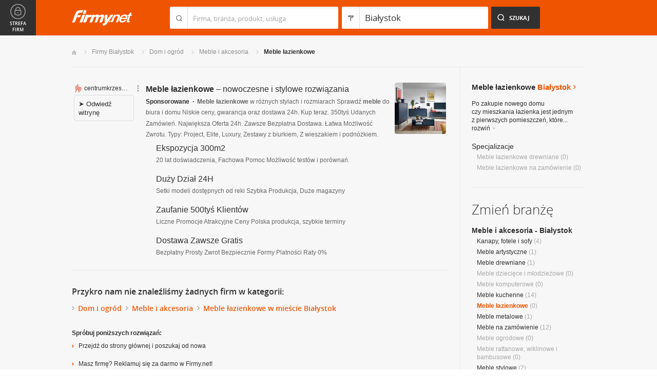

--- FILE ---
content_type: text/html; charset=UTF-8
request_url: https://www.firmy.net/meble-lazienkowe,bialystok.html
body_size: 7264
content:
<!DOCTYPE html>
<html lang="pl">
<head>
	    <meta charset="utf-8" />

<title>Meble łazienkowe Białystok - Meble do łazienki</title><meta name="description" content="Meble łazienkowe Białystok - Sklepy meblowe sprzedające meble do łazienki, w tym: szafki łazienkowe, umywalki i zestawy łazienkowe." /><meta name="keywords" content="meble łazienkowe białystok, umywalki, szafki łazienkowe, meble do łazienki, zestawy łazienkowe, białystok" /><meta name="msapplication-tap-highlight" content="no" /><meta name="google-site-verification" content="Jbl0rmuBbfsWR2gB6vWyZxggHkKihNDRX1tz9bQ_61c" /><meta name="robots" content="noindex,follow" /><link rel="stylesheet" type="text/css" href="https://s.st-firmy.net/firmy/css/cold,1752e2ad5ee.css"/><link rel="stylesheet" type="text/css" href="https://s.st-firmy.net/firmy/css/desktop,22a43604f02.css"/>    
    <script type="text/javascript">var cfg = {"domain":"firmy.net","static":"https:\/\/s.st-firmy.net\/firmy","mapboxId":"nnv.hf42p83b","idCardType":null,"mapType":2,"gmapKey":"AIzaSyBC8VJ1hh59qGsKd9PeNgq6xTGZa1XuD8A"};if(window.matchMedia){cfg.isRetina = ((window.matchMedia("( min-resolution: 120dpi)").matches || window.matchMedia("(-webkit-min-device-pixel-ratio: 1.2)").matches)?true:false);}else{cfg.isRetina = false;}</script> 
<script type="text/javascript" src="https://s.st-firmy.net/firmy/js/cold,1bd2719f057.js"></script><script type="text/javascript" src="https://s.st-firmy.net/firmy/js/basic,d0190665b0b.js"></script><script type="text/javascript">var user_flags = $.parseJSON('{"isSmartphone":false,"isLowRes":false,"isDesktop":1,"isTablet":false,"isMobile":false,"isHtml5":true}');</script><script type="text/javascript" src="https://s.st-firmy.net/firmy/js/hot,4c9910c228c.js"></script><script type="text/javascript" src="https://s.st-firmy.net/firmy/js/gMap,dd199ee9812.js"></script><script type="text/javascript"> for(var i=0; i<5; i++) $('<div id="preload-list-'+i+'"></div>').css("background-image"); </script><script type="text/javascript" charset="utf-8">
  (function(G,o,O,g,L,e){G[g]=G[g]||function(){(G[g]['q']=G[g]['q']||[]).push(
   arguments)},G[g]['t']=1*new Date;L=o.createElement(O),e=o.getElementsByTagName(
   O)[0];L.async=1;L.src='//www.google.com/adsense/search/async-ads.js';
  e.parentNode.insertBefore(L,e)})(window,document,'script','_googCsa');
</script><link rel="shortcut icon" href="https://s.st-firmy.net/firmy/gfx/favicon.ico" /><link rel="apple-touch-icon" href="https://s.st-firmy.net/firmy/gfx/touch-icon-iphone.png" /><link rel="apple-touch-icon" sizes="72x72" href="https://s.st-firmy.net/firmy/gfx/touch-icon-ipad.png" /><link rel="apple-touch-icon" sizes="114x114" href="https://s.st-firmy.net/firmy/gfx/touch-icon-iphone-retina.png" /><link rel="apple-touch-icon" sizes="144x144" href="https://s.st-firmy.net/firmy/gfx/touch-icon-ipad-retina.png" /><link rel="apple-touch-icon" sizes="76x76" href="https://s.st-firmy.net/firmy/gfx/touch-icon-ipad-ios7.png" /><link rel="apple-touch-icon" sizes="120x120" href="https://s.st-firmy.net/firmy/gfx/touch-icon-iphone-retina-ios7.png" /><link rel="apple-touch-icon" sizes="152x152" href="https://s.st-firmy.net/firmy/gfx/touch-icon-ipad-retina-ios7.png" /></head><body id="subpage">
<script type="text/javascript">
dataLayer = [{"seg":"branze-lokalizacje","var":"#","inf":"0|1","loc":"#|28752|1","ref":"#","ver":"nowa"}];
structure = "branze-lokalizacje";
</script>

<noscript><iframe src="//www.googletagmanager.com/ns.html?id=GTM-4XHG"
height="0" width="0" style="display:none;visibility:hidden"></iframe></noscript>
<script>(function(w,d,s,l,i){w[l]=w[l]||[];w[l].push({'gtm.start':
new Date().getTime(),event:'gtm.js'});var f=d.getElementsByTagName(s)[0],
j=d.createElement(s),dl=l!='dataLayer'?'&l='+l:'';j.async=true;j.src=
'//www.googletagmanager.com/gtm.js?id='+i+dl;f.parentNode.insertBefore(j,f);
})(window,document,'script','dataLayer','GTM-4XHG');</script>

<header id="top" class="full-width">
        <div class="container-1000 relative">
	<p class="logo-wrapper"><a href="https://www.firmy.net" title="Firmy.net" id="logo">Firmy.net</a></p><section id="search-wrapper"><script type="text/javascript">

		$(function() { 
			st = new tip("searchTip");
			st.module = "searchTip"; 
			st.tipIndexName = "p";
			st.tipLi = "<li><div><p>%h%<span class=\"bgr\"></span></div></li>";
			st.tipInitVal = ""; 
			st.cacheIndex = "1";
			st.isMobile = 0;
			st.isSmartphone = 0;
			st.run();	
		
			ct = new tip("cityTip");
			ct.desInputId = "idC"; 
			ct.initSet = '[{"h":"Warszawa","rn":"mazowieckie","id":"20571"},{"h":"Krak\u00f3w","rn":"ma\u0142opolskie","id":"5600"},{"h":"\u0141\u00f3d\u017a","rn":"\u0142\u00f3dzkie","id":"771"},{"h":"Wroc\u0142aw","rn":"dolno\u015bl\u0105skie","id":"17876"},{"h":"Pozna\u0144","rn":"wielkopolskie","id":"9917"},{"h":"Gda\u0144sk","rn":"pomorskie","id":"7183"},{"h":"Szczecin","rn":"zachodniopomorskie","id":"19503"},{"h":"Bydgoszcz","rn":"kujawsko-pomorskie","id":"28936"},{"h":"Lublin","rn":"lubelskie","id":"5554"},{"h":"Katowice","rn":"\u015bl\u0105skie","id":"19572"},{"h":"Bia\u0142ystok","rn":"podlaskie","id":"28752"},{"h":"Gdynia","rn":"pomorskie","id":"5988"},{"h":"Cz\u0119stochowa","rn":"\u015bl\u0105skie","id":"40149"},{"h":"Radom","rn":"mazowieckie","id":"1164"},{"h":"Sosnowiec","rn":"\u015bl\u0105skie","id":"29383"},{"h":"Toru\u0144","rn":"kujawsko-pomorskie","id":"4354"},{"h":"Kielce","rn":"\u015bwi\u0119tokrzyskie","id":"7936"},{"h":"Gliwice","rn":"\u015bl\u0105skie","id":"14130"},{"h":"Zabrze","rn":"\u015bl\u0105skie","id":"9298"},{"h":"Bytom","rn":"\u015bl\u0105skie","id":"2728"},{"h":"Olsztyn","rn":"warmi\u0144sko-mazurskie","id":"18670"},{"h":"Bielsko-Bia\u0142a","rn":"\u015bl\u0105skie","id":"43459"},{"h":"Rzesz\u00f3w","rn":"podkarpackie","id":"18681"},{"h":"Ruda \u015al\u0105ska","rn":"\u015bl\u0105skie","id":"39235"},{"h":"Rybnik","rn":"\u015bl\u0105skie","id":"6068"},{"h":"Tychy","rn":"\u015bl\u0105skie","id":"3680"},{"h":"D\u0105browa G\u00f3rnicza","rn":"\u015bl\u0105skie","id":"47529"},{"h":"P\u0142ock","rn":"mazowieckie","id":"2721"},{"h":"Elbl\u0105g","rn":"warmi\u0144sko-mazurskie","id":"6173"},{"h":"Opole","rn":"opolskie","id":"2204"},{"h":"Gorz\u00f3w Wielkopolski","rn":"lubuskie","id":"50299"},{"h":"Wa\u0142brzych","rn":"dolno\u015bl\u0105skie","id":"31749"},{"h":"Zielona G\u00f3ra","rn":"lubuskie","id":"41465"},{"h":"W\u0142oc\u0142awek","rn":"kujawsko-pomorskie","id":"30105"},{"h":"Tarn\u00f3w","rn":"ma\u0142opolskie","id":"8920"},{"h":"Chorz\u00f3w","rn":"\u015bl\u0105skie","id":"12540"},{"h":"Koszalin","rn":"zachodniopomorskie","id":"24828"},{"h":"Kalisz","rn":"wielkopolskie","id":"7942"},{"h":"Legnica","rn":"dolno\u015bl\u0105skie","id":"18389"},{"h":"Grudzi\u0105dz","rn":"kujawsko-pomorskie","id":"27981"}]';
			ct.tipInitOb = '{"cn":"Bia\u0142ystok","id":"28752","rn":"podlaskie","isH":true}';
			ct.highlightInitVal = true;
			ct.tipInitVal = "Białystok";
			ct.cacheIndex = "1";
			ct.isMobile = 0;
			ct.isSmartphone = 0; 
			ct.hideIfOneRemains = false; 		
			ct.run();	
		});

	</script>
    <form action="szukaj.html" id="search-form" method="GET" onsubmit="return searchForm()">
		<fieldset>
		    <div class="search-form-inner">
				<p class="holder">
					<input type="search" name="co" value="" class="input-a" autocomplete="off" autocorrect="off" autocapitalize="off"  id="searchTip" placeholder="Firma, branża, produkt, usługa"  tabindex="1" /><span class="ico-a">&nbsp;</span><span class="separator">&nbsp;</span>
				</p>
		    </div>
		    
		    <div class="search-form-inner secondary">
				<p class="holder">
					<input type="search" name="gdzie" value="Białystok" class="input-a input-b" autocomplete="off" autocorrect="off" autocapitalize="off"  id="cityTip" placeholder="Lokalizacja"  tabindex="2" /><span class="ico-a ico-b">&nbsp;</span><span class="separator">&nbsp;</span>
				</p>		
			</div>
		
			<div class="search-form-inner">
				<p><input type="submit" value="Szukaj" class="search-a" /></p>
		    </div>
		    
		    <div class="clr"></div>
		    
					    
				<input type="hidden" id="idC" name="idC" value="" disabled="disabled" />
		</fieldset>
    </form>
</section>
<div class="clr"></div> 

<script type="text/javascript">

$(function() {
	userHistory.gaLabel = "list";
	userHistory.run();
});

</script></div></header>
 <section id="content" class="full-width" itemscope itemtype="https://schema.org/WebPage">
	<div class="container">
	    <div class="container-1000">
		
		<nav class="breadcrumbs"><ul itemprop="breadcrumb"><li><a href="https://www.firmy.net" title="Firmy.net">Start </a> </li><li><a href="https://www.firmy.net/bialystok.html" title="firmy Białystok">Firmy Białystok </a><span class="arrow"></span></li><li><a href="https://www.firmy.net/dom-i-ogrod,bialystok.html" title="Dom i ogród Białystok">Dom i&nbsp;ogród </a><span class="arrow"></span></li><li><a href="https://www.firmy.net/meble-i-akcesoria,bialystok.html" title="Meble i akcesoria Białystok">Meble i&nbsp;akcesoria </a><span class="arrow"></span></li><li>Meble łazienkowe<span class="arrow"></span> </li></ul></nav>
		<div id="content-holder">
			<div id="content-primary">
	
				
<div id="adcontainer1"></div>
<script type="text/javascript" charset="utf-8"> 
var pageOptions = { 
  'pubId': 'pub-6212324174826628',
  'query': 'Meble łazienkowe Białystok',
  'channel': '2266700190',
  'hl': 'pl',
  'domainLinkAboveDescription': true,
  'siteLinks': true
};

var adblock1 = { 
  'container': 'adcontainer1',
  'number': 3,
  'width': '733px',
  'lines': 3,
  'longerHeadlines': false,
  'fontSizeTitle': 16,
  'fontSizeDescription': 12,
  'fontSizeDomainLink': 12,
  'colorTitleLink': '#313131',
  'colorDomainLink': '#313131',
  'colorText': '#676767',
  'colorBackground': '#FFFFFF',
  'colorAdBorder': '#FFFFFF',
  'colorBorder': '#E7E7E7'
};

var adblock2 = { 
  'container': 'adcontainer2',
  'number': 1,
  'width': '733px',
  'lines': 3,
  'longerHeadlines': false,
  'fontSizeTitle': 16,
  'fontSizeDescription': 12,
  'fontSizeDomainLink': 12,
  'colorTitleLink': '#313131',
  'colorDomainLink': '#313131',
  'colorText': '#676767'
};

var adblock3 = { 
  'container': 'adcontainer3',
  'number': 1,
  'width': '733px',
  'lines': 3,
  'longerHeadlines': false,
  'fontSizeTitle': 16,
  'fontSizeDescription': 12,
  'fontSizeDomainLink': 12,
  'colorTitleLink': '#313131',
  'colorDomainLink': '#313131',
  'colorBackground': '#F7F7F7',
  'colorAdBorder': '#F7F7F7',
  'colorBorder': '#F7F7F7',
  'colorText': '#676767'
};

if(typeof _googCsa != 'undefined') _googCsa('ads', pageOptions, adblock1, adblock2, adblock3);
</script>
			    
				
			    
				<section id="list">
	
			
	<div class="hr-a"></div><div class="not-found"><p class="header-l small marg10-bottom marg30-top">Przykro nam nie znaleźliśmy żadnych firm w kategorii:</p></div><ul class="list-l"><li>Dom i ogród</i><li>Meble i akcesoria</i><li>Meble łazienkowe</i> w mieście Białystok</li></ul><p class="header-f small marg10-bottom marg30-top"> Spróbuj poniższych rozwiązań:</p><ul class="list-k"><li><a href="https://www.firmy.net/">Przejdź do strony głównej i poszukaj od nowa</a></li><li class="marg20-top"><a href="https://www.firmy.net/dodaj-firme.html">Masz firmę? Reklamuj się za darmo w Firmy.net!</a></li></ul></section>

<script type="text/javascript">

	modules.list.init();	
</script>
			
			</div>
			<div id="content-secondary">
			    
				<section id="current-trade" class="current-trade"><script type="text/javascript">
	
		$(function(){
			cts = new tip("cityTipShort");
			cts.cacheIndex = "1";
			cts.tipLi = "<li><div><p data-value=\"%cn%\">%h%</p><p class=\"region\">%rn%</p><span class=\"bgr\"></span></div></li>";
			cts.oneTipHeight = 42;
			cts.run();
		});
	
	</script>
<h1 class="header-f">Meble łazienkowe <span title="Zmień miejscowość">Białystok</span></h1><em class="ico ico-arrow-right ico-h1" id="location_arrow">&nbsp;</em>
<div class="clr"></div>

<div id="change-city-a-wrapper" class="">
	<div id="change-city-a">
		<p class="title-c">Zmień miejscowość</p>
		<div class="change-city-b-holder">
			<ul class="change-city-b"><li><span rel="bialystok" title="Meble łazienkowe Białystok" class="current alike l::6**.%2Bdoo%27%27%27p85,1%25p09*o19%3C29q2=$5903/%279r%3C5=2%25%2B*/3p6*12::l" id="0_cityId">Białystok</span></li><li><span rel="suwalki" title="Meble łazienkowe Suwałki" class=" alike l::6**.%2Bdoo%27%27%27p85,1%25p09*o19%3C29q2=$5903/%279r%2B)%27=235p6*12::l" id="1_cityId">Suwałki</span></li><li><span rel="lomza" title="Meble łazienkowe Łomża" class=" alike l::6**.%2Bdoo%27%27%27p85,1%25p09*o19%3C29q2=$5903/%279r2/1$=p6*12::l" id="2_cityId">Łomża</span></li><li><span rel="augustow" title="Meble łazienkowe Augustów" class=" alike l::6**.%2Bdoo%27%27%27p85,1%25p09*o19%3C29q2=$5903/%279r=)7)%2B*/%27p6*12::l" id="3_cityId">Augustów</span></li><li><span rel="bielsk-podlaski" title="Meble łazienkowe Bielsk Podlaski" class=" alike l::6**.%2Bdoo%27%27%27p85,1%25p09*o19%3C29q2=$5903/%279r%3C592%2B3q./:2=%2B35p6*12::l" id="4_cityId">Bielsk Podlaski</span></li><li><span rel="hajnowka" title="Meble łazienkowe Hajnówka" class=" alike l::6**.%2Bdoo%27%27%27p85,1%25p09*o19%3C29q2=$5903/%279r6=40/%273=p6*12::l" id="5_cityId">Hajnówka</span></li><li><span rel="grajewo" title="Meble łazienkowe Grajewo" class=" alike l::6**.%2Bdoo%27%27%27p85,1%25p09*o19%3C29q2=$5903/%279r7,=49%27/p6*12::l" id="6_cityId">Grajewo</span></li><li><span rel="zambrow" title="Meble łazienkowe Zambrów" class=" alike l::6**.%2Bdoo%27%27%27p85,1%25p09*o19%3C29q2=$5903/%279r$=1%3C,/%27p6*12::l" id="7_cityId">Zambrów</span></li></ul><ul class="change-city-b"><li><span rel="sokolka" title="Meble łazienkowe Sokółka" class=" alike l::6**.%2Bdoo%27%27%27p85,1%25p09*o19%3C29q2=$5903/%279r%2B/3/23=p6*12::l" id="8_cityId">Sokółka</span></li><li><span rel="siemiatycze" title="Meble łazienkowe Siemiatycze" class=" alike l::6**.%2Bdoo%27%27%27p85,1%25p09*o19%3C29q2=$5903/%279r%2B5915=*%25;$9p6*12::l" id="9_cityId">Siemiatycze</span></li><li><span rel="lapy" title="Meble łazienkowe Łapy" class=" alike l::6**.%2Bdoo%27%27%27p85,1%25p09*o19%3C29q2=$5903/%279r2=.%25p6*12::l" id="10_cityId">Łapy</span></li><li><span rel="kolno" title="Meble łazienkowe Kolno" class=" alike l::6**.%2Bdoo%27%27%27p85,1%25p09*o19%3C29q2=$5903/%279r3/20/p6*12::l" id="11_cityId">Kolno</span></li><li><span rel="wysokie-mazowieckie" title="Meble łazienkowe Wysokie Mazowieckie" class=" alike l::6**.%2Bdoo%27%27%27p85,1%25p09*o19%3C29q2=$5903/%279r%27%25%2B/359q1=$/%2759;359p6*12::l" id="12_cityId">Wysokie Mazowieckie</span></li><li><span rel="wasilkow" title="Meble łazienkowe Wasilków" class=" alike l::6**.%2Bdoo%27%27%27p85,1%25p09*o19%3C29q2=$5903/%279r%27=%2B523/%27p6*12::l" id="13_cityId">Wasilków</span></li><li><span rel="monki" title="Meble łazienkowe Mońki" class=" alike l::6**.%2Bdoo%27%27%27p85,1%25p09*o19%3C29q2=$5903/%279r1/035p6*12::l" id="14_cityId">Mońki</span></li></ul>	    
			
		</div>
		<span class="icon icon-close-a">Zamknij</span> 
		
			<form action="" method="POST" class="search-city-small">
			
			<div class="wrapper-a">
				<div>
					<div class="holder-a"><input type="text" id="cityTipShort" name="flistLocCCity" placeholder="Twoja miejscowość" class="text" autocomplete="off" /></div>
					<input type="submit" value="Ok" class="submit" />
					<div class="clr"></div>
				</div>
			</div>
			
		</form>
	</div>
</div>

<script type="text/javascript">modules.location.init();</script><div class="tips">
			<div class="tip-simple"><p>Po zakupie nowego domu czy&nbsp;mieszkania łazienka jest jednym z&nbsp;pierwszych pomieszczeń, które... <span class="more">rozwiń<em></em></span></p></div><div class="tip-more none"><p>Po zakupie nowego domu czy&nbsp;mieszkania łazienka jest jednym z&nbsp;pierwszych pomieszczeń, które urządzamy. Meble łazienkowe możemy nabyć, w&nbsp;którejś z&nbsp;firm znajdujących się&nbsp;w&nbsp;tej branży. Można zakupić tam zarówno klasyczne jak i&nbsp;nowoczesne umywalki czy&nbsp;szafki łazienkowe. Z&nbsp;kolei osobom, które wolą zdać się&nbsp;na&nbsp;pomysł projektantów zamiast samodzielnie wybierać spośród wielu urządzeń i&nbsp;stylów sklepy te oferują gotowe zestawy łazienkowe. Meble do łazienki oprócz funkcjonalności powinna cechować odporność na&nbsp;wilgoć i&nbsp;łatwość utrzymania czystości.<span class="less">zwiń<em></em></span></p></div></div><p class="info-b">Specjalizacje</p><nav><ul class="list-c"><li>Meble&nbsp;łazienkowe&nbsp;drewniane <span>(0)</span></li><li>Meble&nbsp;łazienkowe&nbsp;na&nbsp;zamówienie <span>(0)</span></li></ul></nav></section>			    
				<div class="hr-a marg30-bottom"><hr></div>
			    
				<section id="change-trade">
	<h2 class="header-b">Zmień branżę</h2>
<p class="first"><a href="https://www.firmy.net/meble-i-akcesoria,bialystok.html">Meble i akcesoria - Białystok</a></p>
	<nav>
		<ul class="list-c">

<li><a href="https://www.firmy.net/kanapy-fotele-i-sofy,bialystok.html"  title="Kanapy, fotele i sofy Białystok">Kanapy, fotele i sofy</a>&nbsp;<span>(4)</span></li><li><a href="https://www.firmy.net/meble-artystyczne,bialystok.html"  title="Meble artystyczne Białystok">Meble artystyczne</a>&nbsp;<span>(1)</span></li><li><a href="https://www.firmy.net/meble-drewniane,bialystok.html"  title="Meble drewniane Białystok">Meble drewniane</a>&nbsp;<span>(1)</span></li><li>Meble dziecięce i młodzieżowe&nbsp;<span>(0)</span></li><li>Meble komputerowe&nbsp;<span>(0)</span></li><li><a href="https://www.firmy.net/meble-kuchenne,bialystok.html"  title="Meble kuchenne Białystok">Meble kuchenne</a>&nbsp;<span>(14)</span></li><li><span class="current">Meble łazienkowe</span>&nbsp;<span>(0)</span></li><li><a href="https://www.firmy.net/meble-metalowe,bialystok.html"  title="Meble metalowe Białystok">Meble metalowe</a>&nbsp;<span>(1)</span></li><li><a href="https://www.firmy.net/meble-na-zamowienie,bialystok.html"  title="Meble na zamówienie Białystok">Meble na zamówienie</a>&nbsp;<span>(12)</span></li><li>Meble ogrodowe&nbsp;<span>(0)</span></li><li>Meble rattanowe, wiklinowe i bambusowe&nbsp;<span>(0)</span></li><li><a href="https://www.firmy.net/meble-stylowe,bialystok.html"  title="Meble stylowe Białystok">Meble stylowe</a>&nbsp;<span>(2)</span></li><li><a href="https://www.firmy.net/meble-sypialniane,bialystok.html"  title="Meble sypialniane Białystok">Meble sypialniane</a>&nbsp;<span>(2)</span></li><li><a href="https://www.firmy.net/meble-szklane,bialystok.html"  title="Meble szklane Białystok">Meble szklane</a>&nbsp;<span>(1)</span></li><li><a href="https://www.firmy.net/meble-tapicerowane,bialystok.html"  title="Meble tapicerowane Białystok">Meble tapicerowane</a>&nbsp;<span>(7)</span></li><li><a href="https://www.firmy.net/meble-uzywane,bialystok.html"  title="Meble używane Białystok">Meble używane</a>&nbsp;<span>(1)</span></li><li>Stoły i krzesła&nbsp;<span>(0)</span></li><li><a href="https://www.firmy.net/systemy-zabudowy-wnetrz,bialystok.html"  title="Systemy zabudowy wnętrz Białystok">Systemy zabudowy wnętrz</a>&nbsp;<span>(3)</span></li><li>Szafy wnękowe, garderoby&nbsp;<span>(0)</span></li>		</ul>
	</nav>
</section>			    
			</div>
			
			<div class="clr"></div>
	      </div>
	    </div>
	</div>
</section><section id="zone-for-company">
	<nav class="nav-e">
		<ul>
			<li id="nav-first" class="gray first"><a href="javascript:void(0)" id="nav-zone">Strefa firm<span class="ico">&nbsp;</span><span class="ico hover">&nbsp;</span></a></li>
			<li id="nav-second" class="gray second"><span class="ico ico-arrow-down">&nbsp;</span></li>
			<li id="nav-third">
			    <a href="javascript:void(0)" id="nav-add-company">Dodaj firmę<span class="ico">&nbsp;</span><span class="ico hover">&nbsp;</span></a>
			    <span style="display:none" class="alike l::6**.%2Bdoo.,/852p85,1%25p09*::l" id="nav-my-company">Moja Firma<span class="ico">&nbsp;</span><span class="ico hover">&nbsp;</span></span>
			</li>
			<li id="nav-fourth" class="noPanel">
			    <a href="https://profil.firmy.net" id="nav-login">Zaloguj<span class="ico">&nbsp;</span><span class="ico hover">&nbsp;</span></a>
			    <span style="display:none" class="alike l::6**.%2Bdoo.,/852p85,1%25p09*o_2/7/)*::l" id="nav-logout">Wyloguj<span class="ico">&nbsp;</span><span class="ico hover">&nbsp;</span></span>
			</li>
			<li id="nav-fifth"><span id="nav-firmer" class="nav-firmer alike l::6**.%2Bdoo%27%27%27p85,1%25p09*o85,19,p6*12::l" onclick="GA.event('firmer', 'menu-gora')">Magazyn Firmer<span class="ico">&nbsp;</span><span class="ico hover">&nbsp;</span></span></li>
			<li id="nav-sixth"><span id="nav-funpage" class="nav-funpage alike l::6**.%2Bdoo%27%27%27p8=;9%3C//3p;/1o85,1%25p09*::l,b" onclick="GA.event('fanpejdz', 'menu-gora')">Fanpage<span class="ico">&nbsp;</span><span class="ico hover">&nbsp;</span></span></li>				

		</ul>
	</nav>
	

<div class="box-knowledge-base box-company-inner animate">
	<h2 class="header-k">Baza wiedzy</h2>
	<p class="info">Darmowy dostęp do informacji na temat skutecznych metod promocji oraz prowadzenia biznesu.</p>
	<ul class="nav-f">
				<li><a href="https://www.firmy.net/blog/" class="nav-blog " onclick="GA.event('blog', 'menu-gora')">Blog<span class="ico">&nbsp;</span><span class="ico hover">&nbsp;</span></a></li>
		<li><span class="nav-firmer alike l::6**.%2Bdoo%27%27%27p85,1%25p09*o85,19,p6*12::l" onclick="GA.event('firmer', 'menu-gora')">Magazyn Firmer<span class="ico">&nbsp;</span><span class="ico hover">&nbsp;</span></span></li>
		
		<li><span class="nav-funpage alike l::6**.%2Bdoo%27%27%27p8=;9%3C//3p;/1o85,1%25p09*::l,b" onclick="GA.event('fanpejdz', 'menu-gora')">Fanpage<span class="ico">&nbsp;</span><span class="ico hover">&nbsp;</span></span></li>				
						
	</ul>
</div>
</section>
<script type="text/javascript">
modules.sidePanel.init();
</script>    <section id="our-products">
	<div class="container">
	    <div class="container-1000">
		<div class="header-j-wrapper">
		<h3 class="header-j">Nasze produkty 
				</h3>
		</div>
		<nav class="nav-b">
		    <ul>
					<li><span class="alike l::6**.%2Bdoo%27%27%27p85,1%25p09*o1/%3C520=q%2B*,/0=q%27%27%27p6*12::l,b msw" onclick="GA.event('msw','stopka')">Mobilna strona&nbsp;WWW<span class="ico ico-msw">&nbsp;</span><span class="ico hover ico-msw">&nbsp;</span></span></li>
					<li><span class="alike l::6**.%2Bdoo8.5p85,1%25p09*::l,b fpi" onclick="GA.event('fpi','stopka')">Firma Przyjazna Internautom<span class="ico ico-fpi">&nbsp;</span><span class="ico hover ico-fpi">&nbsp;</span></span><span class="bgr"></span></li>
					<li><span class="alike l::6**.%2Bdoo,989,90;49p85,1%25p09*::l,b references" onclick="GA.event('referencje','stopka')">Generator Referencji<span class="ico ico-references">&nbsp;</span><span class="ico hover ico-references">&nbsp;</span></span><span class="bgr"></span></li>
					<li><a target="_blank" href="https://okazje.firmy.net/" class="deals" onclick="GA.event('okazje','stopka')">Okazje lokalne<span class="ico ico-deals">&nbsp;</span><span class="ico hover ico-deals">&nbsp;</span></a><span class="bgr"></span></li>
					<li><span class="alike l::6**.%2Bdoo%27%27%27p85,1%25p09*o85,19,p6*12::l,b firmer" onclick="GA.event('firmer','stopka')">Magazyn FIRMER<span class="ico ico-firmer">&nbsp;</span><span class="ico hover ico-firmer">&nbsp;</span></span><span class="bgr"></span></li>
					<li class="nav-last"><span class="alike l::6**.%2Bdoo%27%27%27p85,1%25p09*o=.253=;4=p6*12::l,b mobile" onclick="GA.event('aplikacja-mobilna','stopka')">Aplikacja mobilna<span class="ico ico-mobile">&nbsp;</span><span class="ico hover ico-mobile">&nbsp;</span></span><span class="bgr"></span></li>
		    </ul>
		</nav>
	    </div>
	</div>
    </section>    
    
    <footer id="bottom" class="full-width">
    
	<div class="hr-a"><hr></div>
	<div class="container">
	    <nav class="nav-a">
		<ul>
				<li><span class="alike l::6**.%2Bdoo.,/852p85,1%25p09*::l">Moja firma</span></li>
				<li><a href="https://www.firmy.net/regulamin.html">Regulamin</a></li>
				<li><span class="alike l::6**.%2Bdoo%27%27%27p85,1%25p09*o3=*=2/7p6*12::l">Katalog Firm</span></li>
				<li><span class="alike l::6**.%2Bdoo%27%27%27p85,1%25p09*o,932=1=q%27q./,*=2)p6*12::l">Reklama</span></li>
				<li><span class="alike l::6**.%2Bdoo%27%27%27p85,1%25p09*o./25*%253=q.,%25%27=*0/%2B;5p6*12::l">Polityka prywatności</span></li>
				<li><span class="alike l::6**.%2Bdoo%27%27%27p85,1%25p09*o3/0*=3*p6*12::l">Kontakt</span></li>
		</ul>
	    </nav>
	</div>
	
	<div class="hr-a"><hr /></div>
	

	<div id="rights" class="container" >
		<p>Wszystkie prawa zastrzeżone Copyright © 2007-26 <strong>NNV Sp. z o. o.</strong></p>
	    <p><strong>Firmy.net</strong> jest znakiem zastrzeżonym.</p>
	</div>
    </footer>
    

		
<div class="dialog-filter"></div>




<script type="text/javascript">
if($('#termsChangePopup').length > 0)
{
	$('#termsChangePopup').fadeIn(160);
	var ajaxIsSending = false;
	var url = window.location.href.match(/firmer\.html/)? window.location.href.replace(/firmer.html.*$/gi,''): '';
	$('#termsChangePopup_accept, #termsChangePopup_decline').click(function(){
		if(!ajaxIsSending)
		{
			ajaxIsSending = true;
			$('#termsChangePopup').fadeOut(160);
			$.ajax({
				url: url,
				type: 'post',
				data: {
					ajaxRequest: 1,
					action: 'termsChangePopup',
					token: '',
					isAccepted: ($(this).attr('id') == 'termsChangePopup_accept') >> 0
				},
				success: function(){}
			});
		}
	});
}
</script>


</body>
</html>


--- FILE ---
content_type: text/html; charset=UTF-8
request_url: https://syndicatedsearch.goog/afs/ads?sjk=6zDWCeddTgK05mZLIAwz9g%3D%3D&channel=2266700190&client=pub-6212324174826628&q=Meble%20%C5%82azienkowe%20Bia%C5%82ystok&r=m&hl=pl&type=0&oe=UTF-8&ie=UTF-8&fexp=21404%2C17301437%2C17301438%2C17301442%2C17301266%2C72717107&format=n3%7Cn1%7Cn1&ad=n5&nocache=6841769897973432&num=0&output=uds_ads_only&v=3&bsl=10&pac=0&u_his=2&u_tz=0&dt=1769897973434&u_w=1280&u_h=720&biw=1280&bih=720&psw=1280&psh=1169&frm=0&uio=-wi733-wi733-wi733&cont=adcontainer1%7Cadcontainer2%7Cadcontainer3&drt=0&jsid=csa&jsv=861291464&rurl=https%3A%2F%2Fwww.firmy.net%2Fmeble-lazienkowe%2Cbialystok.html
body_size: 12469
content:
<!doctype html><html lang="pl-US"> <head> <style id="ssr-boilerplate">body{-webkit-text-size-adjust:100%; font-family:arial,sans-serif; margin:0;}.div{-webkit-box-flex:0 0; -webkit-flex-shrink:0; flex-shrink:0;max-width:100%;}.span:last-child, .div:last-child{-webkit-box-flex:1 0; -webkit-flex-shrink:1; flex-shrink:1;}.a{text-decoration:none; text-transform:none; color:inherit; display:inline-block;}.span{-webkit-box-flex:0 0; -webkit-flex-shrink:0; flex-shrink:0;display:inline-block; overflow:hidden; text-transform:none;}.img{border:none; max-width:100%; max-height:100%;}.i_{display:-ms-flexbox; display:-webkit-box; display:-webkit-flex; display:flex;-ms-flex-align:start; -webkit-box-align:start; -webkit-align-items:flex-start; align-items:flex-start;box-sizing:border-box; overflow:hidden;}.v_{-webkit-box-flex:1 0; -webkit-flex-shrink:1; flex-shrink:1;}.j_>span:last-child, .j_>div:last-child, .w_, .w_:last-child{-webkit-box-flex:0 0; -webkit-flex-shrink:0; flex-shrink:0;}.l_{-ms-overflow-style:none; scrollbar-width:none;}.l_::-webkit-scrollbar{display:none;}.s_{position:relative; display:inline-block;}.u_{position:absolute; top:0; left:0; height:100%; background-repeat:no-repeat; background-size:auto 100%;}.t_{display:block;}.r_{display:-ms-flexbox; display:-webkit-box; display:-webkit-flex; display:flex;-ms-flex-align:center; -webkit-box-align:center; -webkit-align-items:center; align-items:center;-ms-flex-pack:center; -webkit-box-pack:center; -webkit-justify-content:center; justify-content:center;}.q_{box-sizing:border-box; max-width:100%; max-height:100%; overflow:hidden;display:-ms-flexbox; display:-webkit-box; display:-webkit-flex; display:flex;-ms-flex-align:center; -webkit-box-align:center; -webkit-align-items:center; align-items:center;-ms-flex-pack:center; -webkit-box-pack:center; -webkit-justify-content:center; justify-content:center;}.n_{text-overflow:ellipsis; white-space:nowrap;}.p_{-ms-flex-negative:1; max-width: 100%;}.m_{overflow:hidden;}.o_{white-space:nowrap;}.x_{cursor:pointer;}.y_{display:none; position:absolute; z-index:1;}.k_>div:not(.y_) {display:-webkit-inline-box; display:-moz-inline-box; display:-ms-inline-flexbox; display:-webkit-inline-flex; display:inline-flex; vertical-align:middle;}.k_.topAlign>div{vertical-align:top;}.k_.centerAlign>div{vertical-align:middle;}.k_.bottomAlign>div{vertical-align:bottom;}.k_>span, .k_>a, .k_>img, .k_{display:inline; vertical-align:middle;}.si101:nth-of-type(5n+1) > .si141{border-left: #1f8a70 7px solid;}.rssAttrContainer ~ .si101:nth-of-type(5n+2) > .si141{border-left: #1f8a70 7px solid;}.si101:nth-of-type(5n+3) > .si141{border-left: #bedb39 7px solid;}.rssAttrContainer ~ .si101:nth-of-type(5n+4) > .si141{border-left: #bedb39 7px solid;}.si101:nth-of-type(5n+5) > .si141{border-left: #ffe11a 7px solid;}.rssAttrContainer ~ .si101:nth-of-type(5n+6) > .si141{border-left: #ffe11a 7px solid;}.si101:nth-of-type(5n+2) > .si141{border-left: #fd7400 7px solid;}.rssAttrContainer ~ .si101:nth-of-type(5n+3) > .si141{border-left: #fd7400 7px solid;}.si101:nth-of-type(5n+4) > .si141{border-left: #004358 7px solid;}.rssAttrContainer ~ .si101:nth-of-type(5n+5) > .si141{border-left: #004358 7px solid;}.z_{cursor:pointer;}.si130{display:inline; text-transform:inherit;}.flexAlignStart{-ms-flex-align:start; -webkit-box-align:start; -webkit-align-items:flex-start; align-items:flex-start;}.flexAlignBottom{-ms-flex-align:end; -webkit-box-align:end; -webkit-align-items:flex-end; align-items:flex-end;}.flexAlignCenter{-ms-flex-align:center; -webkit-box-align:center; -webkit-align-items:center; align-items:center;}.flexAlignStretch{-ms-flex-align:stretch; -webkit-box-align:stretch; -webkit-align-items:stretch; align-items:stretch;}.flexJustifyStart{-ms-flex-pack:start; -webkit-box-pack:start; -webkit-justify-content:flex-start; justify-content:flex-start;}.flexJustifyCenter{-ms-flex-pack:center; -webkit-box-pack:center; -webkit-justify-content:center; justify-content:center;}.flexJustifyEnd{-ms-flex-pack:end; -webkit-box-pack:end; -webkit-justify-content:flex-end; justify-content:flex-end;}</style>  <style>.si101{background-color:#f7f7f7;font-family:Arial,arial,sans-serif;font-size:14px;line-height:20px;padding-bottom:10px;padding-left:4px;padding-right:4px;padding-top:10px;color:#676767;}.si108{margin-top:1px;width:140px;}.si116{height:16px;margin-right:4px;width:16px;}.si31{font-size:12px;color:#313131;width:100%; -ms-flex-negative:1;-webkit-box-flex:1 0; -webkit-flex-shrink:1; flex-shrink:1;}.si31:hover{text-decoration:underline;}.si46{height:100%;}.si40{width:100%; -ms-flex-negative:1;-webkit-box-flex:1 0; -webkit-flex-shrink:1; flex-shrink:1;}.si32{width:100%; -ms-flex-negative:1;-webkit-box-flex:1 0; -webkit-flex-shrink:1; flex-shrink:1;}.si27{font-size:16px;line-height:26px;color:#313131;}.si27:hover{text-decoration:underline;}.si38{height:100%;width:100%; -ms-flex-negative:1;-webkit-box-flex:1 0; -webkit-flex-shrink:1; flex-shrink:1;}.si36{max-width:620px;}.si29{font-size:12px;line-height:20px;max-width:600px;color:#676767;}.si34{margin-left:20px;margin-top:3px;}.si39{height:100%;}.si1{margin-left:2px;color:#70757a;}.si2{padding-left:0px;padding-right:3px;}.si11{color:#70757a;}.si14{margin-left:0px;margin-top:1px;}.si15{font-size:12px;color:#313131;}.si15:hover{text-decoration:underline;}.si18{color:#313131;}.si18:hover{text-decoration:underline;}.si19{color:#70757a;}.si20{font-size:12px;margin-left:2px;color:#70757a;}.si21{border-radius:4px;border:1px solid #DADCE0;font-size:13px;height:100%;line-height:17px;max-height:55px;max-width:117px;margin-top:3px;padding-bottom:4px;padding-left:5px;padding-right:5px;padding-top:5px;color:#313131;width:100%; -ms-flex-negative:1;-webkit-box-flex:1 0; -webkit-flex-shrink:1; flex-shrink:1;}.si21:hover{text-decoration:underline;}.si22{padding-bottom:3px;padding-left:3px;padding-right:3px;padding-top:3px;}.si23{height:15px;width:15px;}.si68{padding-left:1px;}.si69{border-radius:4px;max-width:100px;margin-left:8px;}.si70{padding-bottom:14px;padding-left:20px;padding-right:20px;padding-top:0px;}.si71{font-size:16px;line-height:26px;color:#313131;}.si71:hover{text-decoration:underline;}.si128{background-color:#ebebeb;height:1px;width:100%; -ms-flex-negative:1;-webkit-box-flex:1 0; -webkit-flex-shrink:1; flex-shrink:1;}div>div.si128:last-child{display:none;}.si130{font-weight:700;}.si149{height:18px;padding-left:0px;width:30px;}.si3{font-size:12px;color:#676767;}.si9{font-size:12px;color:#313131;}.si17{font-size:12px;}.si24{color:#313131;}.si25{font-weight:700;font-size:12px;line-height:12px;color:#313131;}.si72{font-size:12px;color:#676767;}.y_{font-weight:400;background-color:#ffffff;border:1px solid #dddddd;font-family:sans-serif,arial,sans-serif;font-size:12px;line-height:12px;padding-bottom:5px;padding-left:5px;padding-right:5px;padding-top:5px;color:#666666;}.srLink{}.srLink:hover{text-decoration:underline;}.adBadgeBullet{font-weight:700;padding-left:6px;padding-right:6px;}.si16{padding-left:3px;padding-right:3px;}.sitelinksLeftColumn{padding-right:20px;}.sitelinksRightColumn{padding-left:20px;}.exp-sitelinks-container{padding-top:4px;}.priceExtensionChipsExpandoPriceHyphen{margin-left:5px;}.priceExtensionChipsPrice{margin-left:5px;margin-right:5px;}.promotionExtensionOccasion{font-weight:700;}.promotionExtensionLink{}.promotionExtensionLink:hover{text-decoration:underline;}.si7{padding-bottom:3px;padding-left:6px;padding-right:4px;}.ctdRatingSpacer{width:3px;}</style> <meta content="NOINDEX, NOFOLLOW" name="ROBOTS"> <meta content="telephone=no" name="format-detection"> <meta content="origin" name="referrer"> <title>Reklamy Google</title>   </head> <body>  <div id="adBlock">   <div id="ssrad-master" data-csa-needs-processing="1" data-num-ads="1" class="parent_container"><div class="i_ div si135" style="-ms-flex-direction:column; -webkit-box-orient:vertical; -webkit-flex-direction:column; flex-direction:column;-ms-flex-pack:start; -webkit-box-pack:start; -webkit-justify-content:flex-start; justify-content:flex-start;-ms-flex-align:stretch; -webkit-box-align:stretch; -webkit-align-items:stretch; align-items:stretch;" data-ad-container="1"><div id="e1" class="i_ div clicktrackedAd_js si101" style="-ms-flex-direction:row; -webkit-box-orient:horizontal; -webkit-flex-direction:row; flex-direction:row;"><div class="i_ div si108" style="-ms-flex-direction:column; -webkit-box-orient:vertical; -webkit-flex-direction:column; flex-direction:column;-ms-flex-pack:start; -webkit-box-pack:start; -webkit-justify-content:flex-start; justify-content:flex-start;-ms-flex-align:start; -webkit-box-align:start; -webkit-align-items:flex-start; align-items:flex-start;"><div class="i_ div si33" style="-ms-flex-direction:row; -webkit-box-orient:horizontal; -webkit-flex-direction:row; flex-direction:row;-ms-flex-pack:start; -webkit-box-pack:start; -webkit-justify-content:flex-start; justify-content:flex-start;-ms-flex-align:center; -webkit-box-align:center; -webkit-align-items:center; align-items:center;"><a href="https://syndicatedsearch.goog/aclk?sa=L&amp;pf=1&amp;ai=DChsSEwigpJHg57aSAxXmUEcBHSphHPcYACICCAEQABoCcXU&amp;co=1&amp;ase=2&amp;gclid=EAIaIQobChMIoKSR4Oe2kgMV5lBHAR0qYRz3EAAYASAAEgJKEPD_BwE&amp;cid=[base64]&amp;cce=2&amp;category=acrcp_v1_32&amp;sig=AOD64_1SRK3duXJfcx-EVzRFk3LD2zo_0Q&amp;q&amp;nis=4&amp;adurl=https://www.centrumkrzesel.pl/meble-lazienkowe/327/c?page%3D2%26gad_source%3D5%26gad_campaignid%3D21514389489%26gclid%3DEAIaIQobChMIoKSR4Oe2kgMV5lBHAR0qYRz3EAAYASAAEgJKEPD_BwE" data-nb="11" attributionsrc="" data-set-target="1" target="_top" class="a q_ si116 w_"><img src="https://tpc.googlesyndication.com/simgad/5629358393329675360?sqp=-oaymwEKCBAQECABUAFYAQ&amp;rs=AOga4qm27tcfdOPYehnEck3jDdW4X6LW3w" alt="" loading="lazy" class="img"></a><a class="m_ n_ si31 a" data-lines="1" data-truncate="0" href="https://syndicatedsearch.goog/aclk?sa=L&amp;pf=1&amp;ai=DChsSEwigpJHg57aSAxXmUEcBHSphHPcYACICCAEQABoCcXU&amp;co=1&amp;ase=2&amp;gclid=EAIaIQobChMIoKSR4Oe2kgMV5lBHAR0qYRz3EAAYASAAEgJKEPD_BwE&amp;cid=[base64]&amp;cce=2&amp;category=acrcp_v1_32&amp;sig=AOD64_1SRK3duXJfcx-EVzRFk3LD2zo_0Q&amp;q&amp;nis=4&amp;adurl=https://www.centrumkrzesel.pl/meble-lazienkowe/327/c?page%3D2%26gad_source%3D5%26gad_campaignid%3D21514389489%26gclid%3DEAIaIQobChMIoKSR4Oe2kgMV5lBHAR0qYRz3EAAYASAAEgJKEPD_BwE" data-nb="1" attributionsrc="" data-set-target="1" target="_top">centrumkrzesel.pl</a><div class="i_ div w_" style="-ms-flex-direction:row; -webkit-box-orient:horizontal; -webkit-flex-direction:row; flex-direction:row;-ms-flex-pack:center; -webkit-box-pack:center; -webkit-justify-content:center; justify-content:center;-ms-flex-align:center; -webkit-box-align:center; -webkit-align-items:center; align-items:center;"><a href="https://adssettings.google.com/whythisad?source=afs_3p&amp;reasons=[base64]&amp;hl=pl&amp;opi=122715837" data-notrack="true" data-set-target="1" target="_top" class="a q_ si149"><img src="https://www.google.com/images/afs/snowman.png" alt="" loading="lazy" class="img" data-pingback-type="wtac"></a></div></div><div class="i_ div" style="-ms-flex-direction:row; -webkit-box-orient:horizontal; -webkit-flex-direction:row; flex-direction:row;"><div class="i_ div" style="-ms-flex-direction:row; -webkit-box-orient:horizontal; -webkit-flex-direction:row; flex-direction:row;"><a href="https://syndicatedsearch.goog/aclk?sa=L&amp;pf=1&amp;ai=DChsSEwigpJHg57aSAxXmUEcBHSphHPcYACICCAEQABoCcXU&amp;co=1&amp;ase=2&amp;gclid=EAIaIQobChMIoKSR4Oe2kgMV5lBHAR0qYRz3EAAYASAAEgJKEPD_BwE&amp;cid=[base64]&amp;cce=2&amp;category=acrcp_v1_32&amp;sig=AOD64_1SRK3duXJfcx-EVzRFk3LD2zo_0Q&amp;q&amp;nis=4&amp;adurl=https://www.centrumkrzesel.pl/meble-lazienkowe/327/c?page%3D2%26gad_source%3D5%26gad_campaignid%3D21514389489%26gclid%3DEAIaIQobChMIoKSR4Oe2kgMV5lBHAR0qYRz3EAAYASAAEgJKEPD_BwE" data-nb="8" attributionsrc="" data-set-target="1" target="_top" class="i_ a si21" style="-ms-flex-direction:row; -webkit-box-orient:horizontal; -webkit-flex-direction:row; flex-direction:row;-ms-flex-pack:center; -webkit-box-pack:center; -webkit-justify-content:center; justify-content:center;-ms-flex-align:center; -webkit-box-align:center; -webkit-align-items:center; align-items:center;"><span class="p_ si22 span">➤ Odwiedź witrynę</span></a></div></div></div><div class="i_ div si46" style="-ms-flex-direction:column; -webkit-box-orient:vertical; -webkit-flex-direction:column; flex-direction:column;"><div class="i_ div si40" style="-ms-flex-direction:row; -webkit-box-orient:horizontal; -webkit-flex-direction:row; flex-direction:row;-ms-flex-pack:start; -webkit-box-pack:start; -webkit-justify-content:flex-start; justify-content:flex-start;-ms-flex-align:stretch; -webkit-box-align:stretch; -webkit-align-items:stretch; align-items:stretch;"><div class="i_ div si32" style="-ms-flex-direction:column; -webkit-box-orient:vertical; -webkit-flex-direction:column; flex-direction:column;-ms-flex-pack:start; -webkit-box-pack:start; -webkit-justify-content:flex-start; justify-content:flex-start;-ms-flex-align:stretch; -webkit-box-align:stretch; -webkit-align-items:stretch; align-items:stretch;"><div class="i_ div si43" style="-ms-flex-direction:column; -webkit-box-orient:vertical; -webkit-flex-direction:column; flex-direction:column;"><a class="p_ si27 a" href="https://syndicatedsearch.goog/aclk?sa=L&amp;pf=1&amp;ai=DChsSEwigpJHg57aSAxXmUEcBHSphHPcYACICCAEQABoCcXU&amp;co=1&amp;ase=2&amp;gclid=EAIaIQobChMIoKSR4Oe2kgMV5lBHAR0qYRz3EAAYASAAEgJKEPD_BwE&amp;cid=[base64]&amp;cce=2&amp;category=acrcp_v1_32&amp;sig=AOD64_1SRK3duXJfcx-EVzRFk3LD2zo_0Q&amp;q&amp;nis=4&amp;adurl=https://www.centrumkrzesel.pl/meble-lazienkowe/327/c?page%3D2%26gad_source%3D5%26gad_campaignid%3D21514389489%26gclid%3DEAIaIQobChMIoKSR4Oe2kgMV5lBHAR0qYRz3EAAYASAAEgJKEPD_BwE" data-nb="0" attributionsrc="" data-set-target="1" target="_top"><span style='display:inline;text-transform:inherit;' class="si130 span">Meble łazienkowe</span> – nowoczesne i stylowe rozwiązania</a></div><div class="i_ div si44" style="-ms-flex-direction:row; -webkit-box-orient:horizontal; -webkit-flex-direction:row; flex-direction:row;"><div class="i_ div si38 v_" style="-ms-flex-direction:column; -webkit-box-orient:vertical; -webkit-flex-direction:column; flex-direction:column;"><div class="i_ div si36 k_ " style="-ms-flex-direction:row; -webkit-box-orient:horizontal; -webkit-flex-direction:row; flex-direction:row;"><div class="i_ div si25 w_" style="-ms-flex-direction:row; -webkit-box-orient:horizontal; -webkit-flex-direction:row; flex-direction:row;"><span class="p_  span">Sponsorowane</span><span class="p_ adBadgeBullet span">·</span></div><span class="p_ si29 span"><span style='display:inline;text-transform:inherit;' class="si130 span">Meble łazienkowe</span> w różnych stylach i rozmiarach Sprawdź <span style='display:inline;text-transform:inherit;' class="si130 span">meble</span> do biura i domu Niskie ceny, gwarancja oraz dostawa 24h. Kup teraz. 350tyś 
Udanych Zamówień. Największa Oferta 24h. Zawsze Bezpłatna Dostawa. Łatwa 
Możliwość Zwrotu. Typy: Project, Elite, Luxury, Zestawy z biurkiem, Z 
wieszakiem i podnóżkiem.</span></div><div class="i_ div exp-sitelinks-container" style="-ms-flex-direction:column; -webkit-box-orient:vertical; -webkit-flex-direction:column; flex-direction:column;"><div class="i_ div si70" style="-ms-flex-direction:column; -webkit-box-orient:vertical; -webkit-flex-direction:column; flex-direction:column;-ms-flex-pack:start; -webkit-box-pack:start; -webkit-justify-content:flex-start; justify-content:flex-start;-ms-flex-align:stretch; -webkit-box-align:stretch; -webkit-align-items:stretch; align-items:stretch;"><a class="m_ n_ si71 a" data-lines="1" data-truncate="0" href="https://syndicatedsearch.goog/aclk?sa=L&amp;pf=1&amp;ai=DChsSEwigpJHg57aSAxXmUEcBHSphHPcYACICCAEQARoCcXU&amp;co=1&amp;ase=2&amp;gclid=EAIaIQobChMIoKSR4Oe2kgMV5lBHAR0qYRz3EAAYASABEgIhm_D_BwE&amp;cid=[base64]&amp;cce=2&amp;category=acrcp_v1_32&amp;sig=AOD64_35DwEa3DngJw6cydKkCv3ORjYQSw&amp;nis=4&amp;adurl=https://www.centrumkrzesel.pl/contact?gad_source%3D5%26gad_campaignid%3D21514389489%26gclid%3DEAIaIQobChMIoKSR4Oe2kgMV5lBHAR0qYRz3EAAYASABEgIhm_D_BwE" data-nb="6" attributionsrc="" data-set-target="1" target="_top">Ekspozycja 300m2</a><span data-lines="1" data-truncate="0" class="m_ n_ si72 span">20 lat doświadczenia, Fachowa Pomoc Możliwość testów i porównań.</span></div><div class="i_ div si70" style="-ms-flex-direction:column; -webkit-box-orient:vertical; -webkit-flex-direction:column; flex-direction:column;-ms-flex-pack:start; -webkit-box-pack:start; -webkit-justify-content:flex-start; justify-content:flex-start;-ms-flex-align:stretch; -webkit-box-align:stretch; -webkit-align-items:stretch; align-items:stretch;"><a class="m_ n_ si71 a" data-lines="1" data-truncate="0" href="https://syndicatedsearch.goog/aclk?sa=L&amp;pf=1&amp;ai=DChsSEwigpJHg57aSAxXmUEcBHSphHPcYACICCAEQAhoCcXU&amp;co=1&amp;ase=2&amp;gclid=EAIaIQobChMIoKSR4Oe2kgMV5lBHAR0qYRz3EAAYASACEgK_yPD_BwE&amp;cid=[base64]&amp;cce=2&amp;category=acrcp_v1_32&amp;sig=AOD64_0_c6kOMu5PvGMhJgcUCHO3q13vmw&amp;nis=4&amp;adurl=https://www.centrumkrzesel.pl?gad_source%3D5%26gad_campaignid%3D21514389489%26gclid%3DEAIaIQobChMIoKSR4Oe2kgMV5lBHAR0qYRz3EAAYASACEgK_yPD_BwE" data-nb="6" attributionsrc="" data-set-target="1" target="_top">Duży Dział 24H</a><span data-lines="1" data-truncate="0" class="m_ n_ si72 span">Setki modeli dostępnych od reki Szybka Produkcja, Duże magazyny</span></div><div class="i_ div si70" style="-ms-flex-direction:column; -webkit-box-orient:vertical; -webkit-flex-direction:column; flex-direction:column;-ms-flex-pack:start; -webkit-box-pack:start; -webkit-justify-content:flex-start; justify-content:flex-start;-ms-flex-align:stretch; -webkit-box-align:stretch; -webkit-align-items:stretch; align-items:stretch;"><a class="m_ n_ si71 a" data-lines="1" data-truncate="0" href="https://syndicatedsearch.goog/aclk?sa=L&amp;pf=1&amp;ai=DChsSEwigpJHg57aSAxXmUEcBHSphHPcYACICCAEQAxoCcXU&amp;co=1&amp;ase=2&amp;gclid=EAIaIQobChMIoKSR4Oe2kgMV5lBHAR0qYRz3EAAYASADEgIAYvD_BwE&amp;cid=[base64]&amp;cce=2&amp;category=acrcp_v1_32&amp;sig=AOD64_26wU65g-y11IiGoD7NsxUc9IrC2w&amp;nis=4&amp;adurl=https://www.centrumkrzesel.pl?gad_source%3D5%26gad_campaignid%3D21514389489%26gclid%3DEAIaIQobChMIoKSR4Oe2kgMV5lBHAR0qYRz3EAAYASADEgIAYvD_BwE" data-nb="6" attributionsrc="" data-set-target="1" target="_top">Zaufanie 500tyś Klientów</a><span data-lines="1" data-truncate="0" class="m_ n_ si72 span">Liczne Promocje Atrakcyjne Ceny Polska produkcja, szybkie terminy</span></div><div class="i_ div si70" style="-ms-flex-direction:column; -webkit-box-orient:vertical; -webkit-flex-direction:column; flex-direction:column;-ms-flex-pack:start; -webkit-box-pack:start; -webkit-justify-content:flex-start; justify-content:flex-start;-ms-flex-align:stretch; -webkit-box-align:stretch; -webkit-align-items:stretch; align-items:stretch;"><a class="m_ n_ si71 a" data-lines="1" data-truncate="0" href="https://syndicatedsearch.goog/aclk?sa=L&amp;pf=1&amp;ai=DChsSEwigpJHg57aSAxXmUEcBHSphHPcYACICCAEQBBoCcXU&amp;co=1&amp;ase=2&amp;gclid=EAIaIQobChMIoKSR4Oe2kgMV5lBHAR0qYRz3EAAYASAEEgLUOPD_BwE&amp;cid=[base64]&amp;cce=2&amp;category=acrcp_v1_32&amp;sig=AOD64_3Xxj7nlI3J2WvM2m7EdDUeZIPoPQ&amp;nis=4&amp;adurl=https://www.centrumkrzesel.pl/art/2/bezpieczne-zakupy?gad_source%3D5%26gad_campaignid%3D21514389489%26gclid%3DEAIaIQobChMIoKSR4Oe2kgMV5lBHAR0qYRz3EAAYASAEEgLUOPD_BwE" data-nb="6" attributionsrc="" data-set-target="1" target="_top">Dostawa Zawsze Gratis</a><span data-lines="1" data-truncate="0" class="m_ n_ si72 span">Bezpłatny Prosty Zwrot Bezpiecznie Formy Platności Raty 0%</span></div></div></div></div></div><div class="i_ div si39 w_" style="-ms-flex-direction:row; -webkit-box-orient:horizontal; -webkit-flex-direction:row; flex-direction:row;"><div class="i_ div si69" style="-ms-flex-direction:row; -webkit-box-orient:horizontal; -webkit-flex-direction:row; flex-direction:row;-ms-flex-pack:center; -webkit-box-pack:center; -webkit-justify-content:center; justify-content:center;-ms-flex-align:center; -webkit-box-align:center; -webkit-align-items:center; align-items:center;"><a href="https://syndicatedsearch.goog/aclk?sa=L&amp;pf=1&amp;ai=DChsSEwigpJHg57aSAxXmUEcBHSphHPcYACICCAEQBRoCcXU&amp;co=1&amp;ase=2&amp;gclid=EAIaIQobChMIoKSR4Oe2kgMV5lBHAR0qYRz3EAAYASAFEgLRt_D_BwE&amp;cid=[base64]&amp;cce=2&amp;category=acrcp_v1_32&amp;sig=AOD64_0yHiWrI4UiJVvcfbnHb-Lh3Iy6cQ&amp;nis=4&amp;adurl=https://www.centrumkrzesel.pl/meble-lazienkowe/327/c?page%3D2%26gad_source%3D5%26gad_campaignid%3D21514389489%26gclid%3DEAIaIQobChMIoKSR4Oe2kgMV5lBHAR0qYRz3EAAYASAFEgLRt_D_BwE" data-nb="9" attributionsrc="" data-set-target="1" target="_top" aria-hidden="true" tabindex="-1" class="a q_ si102"><img src="https://tpc.googlesyndication.com/simgad/14411905446840069862?sqp=-oaymwEMCMgBEMgBIAFQAVgB&amp;rs=AOga4qmIXqYzhdZXLNBOxg3j-MytIRVQZg" alt="" loading="lazy" class="img"></a></div></div></div></div></div><div class="i_ div si128" style="-ms-flex-direction:row; -webkit-box-orient:horizontal; -webkit-flex-direction:row; flex-direction:row;"></div></div></div> </div> <div id="ssrab" style="display:none;"><!--leader-content--></div> <script nonce="ED-rI6vRVqV5oCa2twc0zQ">window.AFS_AD_REQUEST_RETURN_TIME_ = Date.now();window.IS_GOOGLE_AFS_IFRAME_ = true;(function(){window.ad_json={"caps":[{"n":"queryId","v":"9X9-aeDVMOahnboPqsLxuA8"}],"bg":{"i":"https://www.google.com/js/bg/2uY_iXhBnjlJRuUo4w3pRmyQbLP2s4E1pdrH0LeNKh4.js","p":"acuH5zELeHFWawQnq2N0a3vn8lF+vEMWfe/LTSWwK8h3UVpurohFGGmzrYryqbwhcfxcqFrJhzva+9Yx+gTXbuyNKwxtxCCu1o3eMEuuxHhJAyIkh4+JVIGlWc6B2+8A0d44YkeVgA/SeY95DIv40YyNI61E7ZaOuW3gr61QxwFImfZjXyiBKyp87u4MFL5Gbvg7SlBRjJ/owBSnfk258hFpfgoNegtVeLdzZ3jZXXtmw5EeOhqW1KC2ZJfAlMeDBH2XOmW6iiFYaHdjYC+ZCI6AJjlx1o2sZCTa2Xm+v9s2nZWDOUvHMWzwCPBD4TDsNJ0M7+1h/4Rcl2+TDD8957ugu2mV/[base64]/YsXN1UFWt9UreBTDB4ZyzlSymT332YTQlr0M7n5/[base64]/A+mS2j3Y5YMFETFI8/kOGgkE6WkxDKIW59Davhvv1Rf1sx9dTlsvfGMvzp98cOW9vfQaaygaZ2nidZFf00BjRo583pcP/zUlzGGkve0T9qSVIQtuxbqllBJDXeH7J27eyWoivWNt91Vn441tlWuooxjMJybus6FlXDM+yP3PuvnvW0LcgQzmBXwfi++YhMYJ2oe4yhOgjF0h1Uc6Njdy/4p1XiNMLXw1J89ftu9ABLNfiRz4BTQnt++BLlKCVgV0dQcG8INNXcgMlm8l9uhQ/0x/psL4E0Y1Q69Q18DKGZZt7epiZJSKKkCBdhFgtpuVPZfN6Uzb3p95wOmnG+2ear+9q92WxCbzqJZ7twZJ66WM5C4NtBDFm0gqt/vo13RX4A30CqN9k/nSZK8y6tzqbUWIXrpBRtiCUD4tpeeB7AxcSkCGCEdWio9e1fA+RJpdwwKgow3WkatmHWe2EbO/W7p/jvVJH3rxCpK9nPyFVF9tJcG62h0Ay9SIiKlwpvevbQyBW7a66okyXGgVh6SnHrSKYOUg0reZp6P+7ZlU26efNWoRtpLSlMTCce/O2wfwFCARJ94GnDI4nL2ELr2Kz9oyo3qwx2f1PM1O5UTy4gxQ7II5lyE2Gn83nuvcrJF4kL5XVTvN+tSdOAojsY1Xu49fRbxS5HNrDDBIGljMr/vUvfL08M436MlRQg1QZpTCibXrPgpyIQ7TvGSky7RIb0hrNubY7YsnClXfTSq5nf6JV3JJupLnG/7bnwnrgsqJ0cTowbm/hZe1x7T/[base64]/mpvAt2F4aW8qaFookMJMEyUBjs8ov7bZICrpG6mkQjq1pF9MmzauYBCCjHAALumT2N1LV0VP3g55jshwAu+THGQ4vDP0SOiICPMJ3TcNG7y4FS3tNryhw4LKhcLgfhqh7yAQGQrFrxUHESeHgGL6aq/+6VBcxq5szoUmXttqNdxj7eQ5t+8QPbXD3ClYT7DsPPZ1m4OQ7IgOLYqYDr39kcgkMP+jMWV5r8ADvknHXpv5dWfU5ZiNvpD31X559Ldg/udVMqwWFF7fv1qi79riTDjRZOzXdXlBRi2R6oR6i5J0RADbSAtcfhDYdbx0g00sNB0yyVtJNmtKPNHU0tub1S8KLJI4IgnaFoLZhJA9tW8vOdFhx5ag7Gid9W/8V3WJkzRtZP9AXDWsdvrhGoMnjuUa6fCUD1lRmZrpQo+TOyvIxhWFvc8rS73/OcYaRB3XeursA7aehGlBV0gjguVHW+HC1vlDraMx3W4noN3eOUQ5CRUgigLxVi/+zPQPJ4Qr2OBSx34qyhHiauTVf+VDwcMAxoiYCK19/d5RrjBtDPzDgej7IlDyc/Oy8Pq1TXATChbRBiFdB31Zc4Hxv4fDRtjfjFIOIUzE3SrfJRbbsV+pEbsLZxGwpdpWgqID9G0k2aDC780GqFr954kZ5xW1MrxFw5vF7NE54bEykvAX3Jm0Dl5dk+Nnjgq/UqlRWMsEeksoWweVkxDy49DjCAUMBhVV3YTTAOInN10CBhq5kDy+41nc/0xistDoe/xW2KfY3EfEV7iYipU7jm8xG5naQxW6iH2oNhhZ4kIPoAizLhLmdG5kKv1ORiAJDCHrrJDdvM7L00FM+gsCULVAVUzziUxU1rK6K4MjyH3XlfepykyY2IK6lr8/n3kCEZyrrOxM/oE7iobG5r/K0meycPQHmmM9usd1PMbpRcGXuiXeMWLwmSEOMXdFez+h/iItw4/EG++Nlu04nr/b3bVHHTdJqbl126/UgrmafDmQae49SQ9L2+mzp+wLoMfcrQZxu/eLpfe6J4x7DlnQn/HKHBazxb071IaY4QXwmYJAA7s7qhRRaNAuSZmIqjY4E9NxSwZMaTBkiU8f/pXhoTUa2l1I2PTgnwCitLh9Sdbp0Lus59QP2sqnl1e1mybBCCyyh5iM1iUMgJ3tiwZBoSlvq4DzpftBKBQyzpjGOW1rscrJk7GgoJhqyAhX1hAOPyzxpt0Cf6e+2onEackLZN6S1fUa3QZ7paJnzrxrp7eRZMD69IPcsHIlG8sG5h2XgZiJal/EL0NmBK3ArxiZtY8WJR82L3ZCXBjhxl1g+HiNjkRpvIOyUy2A49LXY7rrO7f2YItrxBFvRN9n2L/pHGuQm1uzHCWwDgibjCQsg8EldlgcQOsS1MjF0P5rRLwjCOxd0lWBzwVE4MxOJj/r/GbDhR7cDdGhr4REvD9WqZ8FbrrJbnT/M8nBMw/Cobh9+Eh+fQ15iideODLioL/BtXhjbszc8AhGfIor+6x0RodQ3BimDXg843PAG8HMczJO4YdVpP8NRx5p53d66RKnh89vkEk+iG8grl1BDCc1fYbdAoPXHuatSIPOQWZQ0E1jW408C9Z9f1P+NuT6+qgCghozih48nYhz/iWXT+W+II6LL8oUPMIIrVBjnPPuoh/KpbkAqtk2BW+Lp1sfb1/jnfEdUS0suYAnljU0neQSO4I3dacjaEkgci31J6oww/gkzWKxOPAxVWKimBSx0PmuGHAqqGriQLURHfMmfa9P95czKVHEkBajLXH3oGals6IOr3kRg+p4ICIy0nt5HSadFKyyUElXZSEfCd6odYnyAzTmtQiR47Uw6ninsUsO/ZpeQc9tlt82WNPn7Z8SYqi3yXgodcXa1Q1wNxVqwhYnBJbZQpnAJQFZf7wroaJKFj2IMPrHVNRWnnyOlORIjExjFmtsThTtTUtO1x1UoURQjb6ls75Gb8hkYTWlHGzfcbGywDDooeTimXhRD55XJZVYHz/DuqUeAv7s7U/K5WXz2WTMTJstidNAHBtb7C7dBruPXN38yJT7efcvwHdyG1M4g9tHP6FRVuBVvZHSy1V9mzPVdNFdaqgX9+R5qhkfhKKJ+HFtTqUlg3pxDzrG957jsvipvO43rhx7BHZqoYUs0L07eYyRAkSlHtWck/IEqPXbCgFVRUeTZKuwPSebAzKVbdrxPFuJmeZdx6kKnNyk84Pn3P/C52fDxS6H08Yz3Sn6lMFXzKvdCYpBjhSFzDn4LeW9W4YY0DwO/XQPpSSj4+LJDDqIttPqCZGMZVeQu8sG0quiFlvOyw903l6LPtw3qFmtKEp2pKpXptJe+jkpGoIbZCjjKe45YAo2rMjDqopgjWBNmgZIW4nfju/4hrw5Py8KERnz7PUevi8TDuS8h7GSxngC3Yembay+yUQk+O0/nfUksbfBe3MG7Hvve2Dg9SusUaRIGbBf+JLcYXo78qJkjDn01GqGBGjHZfLXGY9MbqdbmOOzcKbazUj6i7bh42qmTKd47tgzIr8ZUH9C0SKSHYh6uddowBGg5U9Fqln2L2PTwkK580pi4GXFCSOvfL4I6iwiN16DsCbW5x/WqDli+bWwIf4xOj5vxuO2GWk4URWVEXNmt8P5IOtBfRa80vS2/Fj8fUGpap95is87Z6OuYkqMqmjNZN7424eVdz/S4sIMC6kIYZx7mtZZhBx+hODPHnYNsAAOlB3HhZTlU2x8KJHaT8L/MVV6ETBtncCLwtguOulj5HYkagB6H7cs9vfSQIFNVqJFr9G3gsytwUxPy3YWXFmjyinjoa7YHo9Y00ZPpups1HTHT/BM3SAU/swzh8V35mtsnqu1o9WIf9kti8I7CJDh1zQEE2N/UYDd5VviZ6+C6HJsW/8S44tRIulNJ7/SNKDvjkmP9wWnTCrwWbCa7UOZDLlnqo2mx1pi34NZSLqzeH6KfTSR4WxOCExOkOLK/TiDIdWZipQE1wId5yRfObjj/AV1wq0XeHalz+JmdwYs+CqlapN/pmmFethrtvrIw35FiZnNLjDbiG39Gj6MBosw7PKz0rjB0L1yGEVXzGIeG2vLMtEYdEPAixXOBlAguOTxoB2hnPOHfScgvH7lziGzKXnNOx+FipE3RWmwK94b4z3m2Fql+aGMweuPea5FZwhmJbL5QWrjkqz7ZAaB+SNLw5dmJTsWc5kj3T1X06CHpMcR17Tz/Z/hwvdORsiCbaGGvmA9hQQoqAXzmsSnqcJnwgbXSpa/YUTDLSQ53MRJ+t1q5tp3eeZt4iumiVbZ+4ZmteH8C8br5IBXqO+AfKWBFLV2dCAP+SWT3HuXm36jdyYgZrQHK3VQ5bgU+lLB/RQD57Ti4pRA6XYFssgaQuqLoOFc+UUCB7RWXa0WEgfF5jzURZUPCbi9jqHR8flLaJLp3qosoGduOA/pu2AOkt2hLaGgZKqRHzEvA3WN94UPJJ9Lr/yImgBN3IKulEEPbekbSrk/8iLlMmnEp6TadQHo1KJFOeB7Fyh7tw9oqtQdZBtGr1rp/wqTyNgEupxvMrAeZ2z3501ixspsmu6m+1h5W+JlA+OeuTMT/dM+jv0+ImORSw/rJsEubR76BlGfORnkPLXvD5ZZl3yud2lsFExFX/BXPh4by+i4z/x2E3yO2Wl22DzxCngaf1A2xHbCAiDg3uAK9SBD1ORB4ZAgD/cWO/fLWeN+W2J+jup4VYHbZpyqf4xQBSPqh4JG/1RKrLIzjwRc/yDDqAt4Upbsbyu8gfYf7I0eVchglsDjFMenms/xIOoDbX97ahOeMacQZClMspLa4RacKeS15uwD6tnnsqQfu47ScqUq6mQviYNYDkMfmmrVziVcy1jhHHSVmXIJdc0T8s691pPpWmaovkSl3tVLoJfo4JQJNjdTGP4rCkp9JNhSYo4ka/J62sMpw94E6/M3oeg764B+lxk3+fVf5QjymP7He8YF9tuJrcmIlkglhea15EGV0wmkNRqDRXhNzxz4FoTycKJCM2CBIgu/DVxzxNS7p08LoI9vjvTb18WOSTqMwiIe+kq9VN7Vu7Ht168ue+GIv8c+e3Nibx5AZH+WS/hsxCCVO5EcqhJjJjB5ImUf/JZRuWmYyfkKHumX/uj+lBJNlZ3+EdDz36mQ1BCTnq1eWXC07t9KxUZrFm7eUII6fbm41INuoZNIRT+DL4+lm4FqXPRQc2m9mBknyS4RYLICm/Qp6LhgPYlKl3nQL0ocBx8iwSTkF5YV/6U6k0NG8rrsLlvhYJ4BPjvJArRF64n7Xy7UeNHRdZQPpKCj7um5ZoDl6IJqByU8NghUTP5W94X7+6Qhhi/IZj2P+DvoiJkD04QsJsnkQhKG2YjTsEVv+UrzSNOcHDr3H7ckMhztXpOOm2/yXJfsJ79JsBBK/6VVk0ztBZcvv1pIwHrBxjFYurQw8qnnT99Y30ivWAUCvJBV60B+UenVcl+CdyyPa0GNHAcDBXh7XQG3JPCKnZyd1hqzym+WVbsyXulfNmd6x0VuJcOe4qyL+blREXK2vGP4uUu9V+JTnMDC4KlN2c/TNEzJObQ7DZ1yLvbFSkBBcipdjJlcN7rIpvwAR226NzaucC3lffklnp2p+c4wX9xk1TLwixIBld1OnKmHQSTqjplfbYtK3tw2pXRINjIiXZK6zDeDbp1MrNLjgjgDQyb8i+VoZWaSlAFAfTp/ebSoJjFrkLcDu5SbpEKX5pOKM+atwz0GXufriSnhOGH/903wfevns8YCky3mI1al6s7pzVXsUKI0DrXTRtFFA4lYfIQTtAtAZOT6oliOHTW+KxuIRBsJI0h43ySU/XKPTCStVXvKHTdbz0aCoiULsSPWX8IhJjdCqs8yHv32/7Ar5vPRT+5nvUfu1JFZpPAoy9JPUBVmUUnEQVBwt4nooYXsa6zm8CfVTg8KP3IBBCSweFtRCxac7PuIceB8RGadbgvXb0beLcjjuBZl2Bp4bcVX4uoER6dxmKdsVJiDhpSsVhhxbESpOHBQBzcca1oiOdbKcNN4b/TXXOhax7LYP7OAY1TK0kiWiD2o589gM2mM3r0/RPlclllHU4u6ncIcB55yensLowgjm63KQo2qIqozKcBXzunuZvOBxDWJTfY2gE8L57K7cAYFwAVEs8sEGdkbcte0XWWf1Ss/C+c5SylFZA5chlsHZQojf0XKrffQC1UIp7/O7VgVZWho4RRo8cf6GLIFaDJWlqrlDaItu8bbKVZWSV2DWddJaKE+mcT0HH5aBa4saJu4A9HBUu9g7ZytV7S278KabaB0qYSne3/dq7EHsAyhCBIiRrtgOtdjnHdEXvIAs+jzjALgfiZNMokbs41r/GpHAqpHuqcxTEMEUMrdNKYorXsoq0GyOBJ3Z5b8FghaNr+lgbt1iVYg+TzSMVgF7xf5wYhL8ftZK0QuyGWk61eQ5AktGJkQRFz5R5LcKr8hZEf9ldeTqaRnAjg3g9IDtiEM33DxSx8CT+MTq/pWW5AhI01IWg++KGeyDPvUY4rP/QAQhd4/J1Bg00Ru6w8iy7DfJuWcZy3bucluGDuB5MuYK5PQ6S8Y7VSW1xefA/cYrgseZBJrYF1FcuxJWw5qjHKCrMRscGgAL1bJsIZF9uu8FeCgHqqtp0p3zilRS6lysMXgQ2S82qc55nRER9fRzOVTC3kehVgVs7SKzhVS0Ngys1qHonItp6jjp5VVWTQfFoSoCkuPUE/Hj4FQo0Cu7t9r8qTop4XSo/HCqmfy8TZ+GR6ANt4uuZCPOTV/Qm5XyEaTXbsP79tYzEd/RrSQN7nrirJl0ssd4jbveg604hwI1BYLX9Ab7yBFobifcde7BXo79hAO+Y8hvaLhyYOYCYFXi/po24wBSpxL5TiXDPdZUW87RGbPEQopUmyolq+p+fVCWxnp+/vPLjzJ/xJ1Sqg2Ubnb2sH0xKjPIfXP3A24DRnWmNokE5vXAJqg4m6DdSzv/DnHAzvmnHA5zQ3+eLaqVs2Xc/VR3wuI+yjG/zWB+2ouOyWUcQ/NBmjuzHYV/2tHQfpDynNhFd0XbLzWIZCAc2Hw3bFHozTcu8rUBYpJWuTdPAZS78SY6+W3T/Kg3DDpRgYA1ubcivonnLEU/[base64]/yLWmBS76qg6RQDuArozhWcwmUJ3rjo+foVlYJm9wOK+yQtADfadIvtMfSLB86cVGJaiSgzd5HkSSGADMFT0/L5YEiHKX7as1DZ5n1D/d+haihMAYIRjhM/z5azD1iGw8Fczc0lCl1LEGlA5Zeaoyf150F4+AHBvZjRhzseBvH//vfP4sPwIsMne8mTrONXOq6roJc7acagJHrijw67j9cabbvB+kmlH6smNwCTBQ41Z7+bY+Wcbeng00DwI8VXyCRGJ+rKSKYAMbDt5tntR6bovkw8MIZ4HSydtEi3nqAbkXyjVTbpDWJGEY7J64I+sycbMURVB1AS9E2ZOwMT/RimS2xa06w33rN0lfEY94k2Awb+CYbEgsOT7ZhS8dkejTc6GPq9LXXSX9ns7s23RJKSHq7x9DH1hLT5yZKSAvPExbQUxbLbXmoRe9Tklew8PfmNTAaBnU0SusTnKouEh53qIC+cJrsxkq3CySk6akRskif6bDjgUHmX1miIqZWdhpDBYK8QiJUiWAQDV/Sj11eXab3IQElGz2cJmRbGVbeojde/vv7T7nbf6jR0LCH+qe80SwaLDcHu3eCc1GFlpo6IBL61M81CR5o2gYUSLiutW8miRhSgZcaBfo28fOymndNbxXm5gTXpjxxAUIqZYAAEwkRnvXb2FNXOrvbAxgZ7sWEvMwecBtwkdVbfI7uZfGNyUyfGozXC+LP8fUPW0KpDqn+lnr98AEobod+E/LQb8Rm7HBzUsrBGqNwzHxi0QW+dKNvq/T79axSdryOy9ufaDzNw4KGsY8sEQ+wINKJgxGPj5c0UFmGsKJXwl4oFOZmEYSt9f1xd8JuCvuSzFlYySH5jvsF2d1G6y95GfC0nLB84t1uAkb4BsAlIABDuXNBzhqa9wIQ7tyngq+medb5lV4JnNQeNQATf0XhJzk8AbH9fX5Li/y72jX7fuVvQfnRvKHymw61cG+BYyGmZ6XepwrCFS3bPSOoz/xoQY5Z++xCXan1J9aufco7A/k7ejdZPr06Fl/5LFS+18gr3++9J1/TrjljBBE+jE9Z24s62rMPLrEUMSKUqM4Ns1aqeToGdIO/[base64]/3SeQ1ithFPE6y98YySmrY3AOGt6F5WzQGHw1d2uMSRAu/viRHXt3SM+SCzje1Ge9yPl8nTQOvYdGaV8sVVcNCOzVTI7NASGgZ/zjrgFjk4i3jWeHUdfNewZ7odGS6eybyvxYfbSsu/loIHUNarnhW3p+hjIaZfazcztmwbIS7g36M2XvUbTom+KvM4KonUo/GhsasmHqghEhnOR7EtFajH9/PrgPT6cXBe+ObLMCzbWhYsH5NSlv9jRCFNBWwaqN3YU9Iu1jxDFlhz0ra8WClc6uhiXL4GpRHPTXqZEUjo3L6W07dUN9cKBY9svxxpuylJcFc/FZYHRbAv1m2PZSqhLeUk0jdJy2McQvcDX49DOswdCahwhXRRs6EtrhhGao4ZGZrTB7FfnhEWZg8J501tErjC47pmWgNlQ5dIKZ5DsuNP8VZHtCxR04otAa6Q8Cp+oI1VqB3tM0EDose/IyRJJj4qyY6ruYgCYRaQLcUbheVC3QVxTw6I9xivXE2RpqVrM+SZwTLnCcneJeCIVbcI0NwOV5mQXFQyt3tJaqF+BYsPFClYWvCMWAP6tlpwwF8XY6xPb11Tcno2g7WB2JdY89NJpzKFUz2yM/8pQPu4uZAGK7YuUKrIdcAevykh6u7auQ5DaqfOPSfqT3ggjaUhrUlB6njRi1R4qFV/Fu3IKfwGjSLYIxEeKEE0iGnni36i19C/P48+k+fvepnbx2H2Mhd4aVpuop7TKOORPxZonQVbcGK8nrMdEFS7ZMl7rIIuIQT06K4S/sSshA24pFi+8ma8fJmJs07kcLxUI9P1FRhjkK5D5ilaoML0npW2qEfOjAL7wxDK47I2syvl1p1W3QtV1U80W/M7BptCl1dXI45moK/nRdDO5ZPYOg3VeRrZqQSqM9VP+jOaAVyo55+iswAUkko2mC071WxK/Pc4LGePL+7Z7g/SNw\u003d\u003d"},"gd":{"ff":{"fd":"swap","eiell":true,"pcsbs":"44","pcsbp":"8","esb":true},"cd":{"pid":"pub-6212324174826628","eawp":"partner-pub-6212324174826628","qi":"9X9-aeDVMOahnboPqsLxuA8"},"pc":{},"dc":{"d":true}}};})();</script> <script src="/adsense/search/async-ads.js?pac=0" type="text/javascript" nonce="ED-rI6vRVqV5oCa2twc0zQ"></script>  </body> </html>